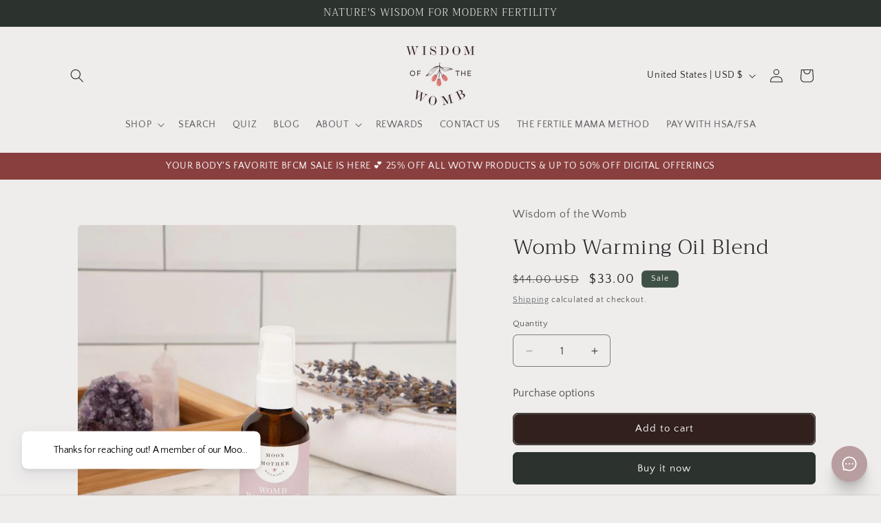

--- FILE ---
content_type: text/css
request_url: https://www.wisdomofthewombonline.com/cdn/shop/t/19/assets/kg-custom.css?v=133649368650090408251745821168
body_size: 3965
content:
.kg-wisdom-video-main-section{background-color:#dec9c9;padding:20px 0}.kg-wisdom-video-main-section .kg-wisdom-video-wrapper .kg-wisdom-video-list{list-style:none;padding:0;margin:0 -16px;display:flex;flex-wrap:wrap}.kg-wisdom-video-main-section .kg-wisdom-video-wrapper .kg-wisdom-video-list .kg-wisdom-video-col{max-width:33.33%;width:100%;padding:20px 16px}.kg-wisdom-video-main-section .kg-wisdom-video-wrapper .kg-wisdom-video-list .kg-wisdom-video-col .kg-wisdom-video-col-wrap figure{margin:0;display:block;max-width:100%;height:100%;width:100%;object-fit:cover;position:relative;vertical-align:middle}.kg-wisdom-video-main-section .kg-wisdom-video-wrapper .kg-wisdom-video-list .kg-wisdom-video-col .kg-wisdom-video-col-wrap figure iframe{position:absolute;top:0;right:0;left:0;bottom:0;object-fit:cover;object-position:center;width:100%;height:100%;display:inline-block;border:0;z-index:999}.kg-wisdom-video-main-section .kg-wisdom-video-wrapper .kg-wisdom-video-list .kg-wisdom-video-col .kg-wisdom-video-col-wrap figure:after{content:"";position:relative;display:block;width:100%;padding-bottom:56%}.kg-wisdom-video-main-section .kg-wisdom-video-wrapper .kg-wisdom-video-list .kg-wisdom-video-col .kg-wisdom-video-content .kg-wisdom-video-title{margin:16px 0 8px;text-align:center;font-size:32px;line-height:38px;color:#fff;font-weight:700}.kg-wisdom-video-main-section .kg-wisdom-video-wrapper .kg-wisdom-video-list .kg-wisdom-video-col:first-child .kg-wisdom-video-content{display:none}.kg-wisdom-video-main-section .kg-wisdom-video-wrapper .kg-wisdom-video-button{text-align:center}.kg-wisdom-video-main-section .kg-wisdom-video-wrapper .kg-wisdom-video-button .kg-wisdom-video-btn{background-color:#b76f67;color:#fff;text-decoration:none;padding:12px 20px;border-radius:4px;font-weight:700;display:inline-block;text-transform:uppercase;font-size:16px;line-height:23px}@media screen and (max-width: 767px){.kg-wisdom-video-main-section .kg-wisdom-video-wrapper .kg-wisdom-video-list .kg-wisdom-video-col{padding:10px 0;max-width:100%}.kg-wisdom-video-main-section .kg-wisdom-video-wrapper .kg-wisdom-video-list{margin:0}.kg-wisdom-video-main-section .kg-wisdom-video-wrapper .kg-wisdom-video-list .kg-wisdom-video-col .kg-wisdom-video-content .kg-wisdom-video-title{margin:12px 0 8px;font-size:28px;line-height:30px}.kg-wisdom-video-main-section .kg-wisdom-video-wrapper .kg-wisdom-video-button{padding:10px 0}}@media screen and (max-width: 575px){.kg-wisdom-video-main-section .kg-wisdom-video-wrapper .kg-wisdom-video-list .kg-wisdom-video-col .kg-wisdom-video-content .kg-wisdom-video-title{margin:8px 0 4px}.kg-wisdom-video-main-section .kg-wisdom-video-wrapper .kg-wisdom-video-button .kg-wisdom-video-btn{padding:10px}}.kg-take-fertility-main-section{background-color:#f2e6e6;padding:64px 0}.kg-take-fertility-main-section .kg-take-fertility-wrapper .kg-fertility-image-wrap .kg-fertility-image figure{display:block;max-width:100%;height:100%;width:100%;object-fit:cover;position:relative;vertical-align:middle;margin:0}.kg-take-fertility-main-section .kg-take-fertility-wrapper .kg-fertility-image-wrap .kg-fertility-image figure img{position:absolute;top:0;right:0;left:0;bottom:0;object-fit:cover;object-position:center;width:100%;height:100%;display:inline-block}.kg-take-fertility-main-section .kg-take-fertility-wrapper .kg-fertility-image-wrap .kg-fertility-image figure:after{content:"";position:relative;display:block;width:100%;padding-bottom:56%}.kg-take-fertility-main-section .kg-take-fertility-wrapper .kg-fertility-content-wrap{margin:24px 0 0}.kg-take-fertility-main-section .kg-take-fertility-wrapper .kg-fertility-content-wrap .kg-fertility-title{margin:8px 0 16px;font-weight:700;color:#262626;font-size:48px;line-height:57px;letter-spacing:0}.kg-take-fertility-main-section .kg-take-fertility-wrapper .kg-fertility-content-wrap p{font-size:18px;line-height:25px;font-weight:400;color:#262626;margin:0 0 16px}.kg-take-fertility-main-section .kg-take-fertility-wrapper .kg-fertility-content-wrap .kg-fertility-button{padding:12px 20px;font-size:18px;line-height:20px;color:#fff;background-color:#b76f67;text-decoration:none;border-radius:4px;font-weight:400;display:inline-block}@media screen and (max-width: 991px){.kg-take-fertility-main-section .kg-take-fertility-wrapper .kg-fertility-content-wrap .kg-fertility-title{margin:8px 0;font-size:40px;line-height:48px}.kg-take-fertility-main-section .kg-take-fertility-wrapper .kg-fertility-content-wrap .kg-fertility-button{font-size:16px}}@media screen and (max-width: 767px){.kg-take-fertility-main-section .kg-take-fertility-wrapper .kg-fertility-content-wrap{margin:16px 0 0}.kg-take-fertility-main-section .kg-take-fertility-wrapper .kg-fertility-content-wrap .kg-fertility-title{text-align:center;font-size:28px;line-height:33px}.kg-take-fertility-main-section .kg-take-fertility-wrapper .kg-fertility-content-wrap .kg-fertility-button{font-size:14px;line-height:16px;display:flex;justify-content:center;width:84%;margin:auto}}.kg-featured-blog .blog.gradient{background:#fff}.kg-featured-blog h2.blog__title{text-align:center;line-height:1.2;font-size:32px;font-weight:500;color:#262626;margin:8px 0}.kg-featured-blog .title-wrapper-with-link{justify-content:center;margin:0}.kg-featured-blog ul.blog__posts li.grid__item .article-card-wrapper .card{border:0px;background:transparent}.kg-featured-blog ul.blog__posts li.grid__item .article-card-wrapper .card .article-card__image-wrapper{border-radius:0}.kg-featured-blog ul.blog__posts{margin:0;column-gap:32px}.kg-featured-blog ul.blog__posts li.grid__item{width:calc(25% - 24px);max-width:calc(25% - 24px)}.kg-featured-blog ul.blog__posts li.grid__item .article-card-wrapper .card .card__inner:before{padding-bottom:69.34%}.kg-featured-blog ul.blog__posts li.grid__item .article-card-wrapper .card .card__content .card__information{padding:0}.kg-featured-blog ul.blog__posts li.grid__item .article-card-wrapper .card .card__content .card__information h3.card__heading{text-align:center;font-size:20px;line-height:1.3;font-weight:400;color:#262626}.kg-featured-blog ul.blog__posts li.grid__item .article-card-wrapper .card .card__content .card__information h3.card__heading:hover a{text-decoration:none}.kg-featured-blog .page-width-desktop{padding-top:20px;padding-bottom:20px}@media screen and (max-width:990px){.kg-featured-blog .page-width-desktop{padding-left:50px;padding-right:50px}.kg-featured-blog ul.blog__posts li.grid__item .article-card-wrapper .card .card__content .card__information h3.card__heading{font-size:18px}.kg-featured-blog ul.blog__posts{margin:0;column-gap:24px;overflow-x:unset;flex-wrap:wrap}.kg-featured-blog ul.blog__posts li.grid__item{width:calc(50% - 12px);max-width:calc(50% - 12px)}.kg-featured-blog ul.blog__posts li.grid__item:nth-child(1) .article-card-wrapper,.kg-featured-blog ul.blog__posts li.grid__item:nth-child(2) .article-card-wrapper{margin-bottom:10px}.kg-featured-blog h2.blog__title{margin-bottom:12px}}@media screen and (max-width:749px){.kg-featured-blog .page-width-desktop{padding-left:15px;padding-right:15px}}.kg-news-letter{background-color:#212529}.kg-news-letter .kg-newsletter .kg-newsletter-wrapper{padding:48px 0 40px;display:flex;align-items:center;max-width:1000px;margin:auto;width:100%}.kg-news-letter .kg-newsletter .kg-newsletter-wrapper .kg-newsletter-content{max-width:50%;width:100%;padding:0 12px 0 0}.kg-news-letter .kg-newsletter .kg-newsletter-wrapper .kg-news-letter-form{max-width:50%;width:100%;padding:0 0 0 12px;margin:0}.kg-news-letter .kg-newsletter .kg-newsletter-wrapper .kg-newsletter-content h2{font-size:32px;line-height:35px;margin:0 0 5px;letter-spacing:0;font-weight:400}.kg-news-letter .kg-newsletter .kg-newsletter-wrapper .kg-newsletter-content .kg-newsletter-subheading p{font-size:16px;line-height:24px;letter-spacing:0}.kg-news-letter .kg-newsletter .kg-newsletter-wrapper .kg-news-letter-form form.newsletter-form{max-width:432px;width:100%;padding-bottom:5px}.kg-news-letter .kg-newsletter .kg-newsletter-wrapper .kg-news-letter-form form.newsletter-form .newsletter-form__field-wrapper{max-width:100%}.kg-news-letter .kg-newsletter .kg-newsletter-wrapper .kg-news-letter-form form.newsletter-form .newsletter-form__field-wrapper .field:not(:last-child){margin:0 0 4px}.kg-news-letter .kg-newsletter .kg-newsletter-wrapper .kg-news-letter-form form.newsletter-form .newsletter-form__field-wrapper .field input.field__input{border:1px solid #cba9a9;border-radius:6px;background:#fff;color:#212529;font-size:16px;line-height:25px;padding:6px 12px;height:auto}.kg-news-letter .kg-newsletter .kg-newsletter-wrapper .kg-news-letter-form form.newsletter-form .newsletter-form__field-wrapper .field:after,.kg-news-letter .kg-newsletter .kg-newsletter-wrapper .kg-news-letter-form form.newsletter-form .newsletter-form__field-wrapper .field:before{display:none}.kg-news-letter .kg-newsletter .kg-newsletter-wrapper .kg-news-letter-form form.newsletter-form .newsletter-form__field-wrapper .field input.field__input::placeholder{opacity:1;color:#212529}.kg-news-letter .kg-newsletter .kg-newsletter-wrapper .kg-news-letter-form form.newsletter-form .newsletter-form__field-wrapper .field .field__label{display:none}.kg-news-letter .kg-newsletter .kg-newsletter-wrapper .kg-news-letter-form form.newsletter-form .newsletter-form__field-wrapper .field{position:relative;display:flex;width:100%;align-items:stretch;height:100%}.kg-news-letter .kg-newsletter .kg-newsletter-wrapper .kg-news-letter-form form.newsletter-form .newsletter-form__field-wrapper .field button.newsletter-form__button{position:relative;z-index:2;background:#af5f56;color:#fff;width:100%;padding:5px 12px;height:auto;display:block;max-width:110px;box-shadow:unset;border:unset;border-top-right-radius:6px;border-bottom-right-radius:6px;min-height:39px;font-size:15px;line-height:25px}.kg-news-letter .kg-newsletter .kg-newsletter-wrapper .kg-news-letter-form form.newsletter-form .newsletter-form__field-wrapper .field input.field__input[type=email]{border-top-right-radius:0;border-bottom-right-radius:0}@media screen and (max-width: 991px){.kg-news-letter .kg-newsletter .kg-newsletter-wrapper{flex-wrap:wrap}.kg-news-letter .kg-newsletter .kg-newsletter-wrapper .kg-newsletter-content{max-width:100%;padding:0 0 24px}.kg-news-letter .kg-newsletter .kg-newsletter-wrapper .kg-news-letter-form{max-width:100%;padding:0}.kg-news-letter .kg-newsletter .kg-newsletter-wrapper .kg-news-letter-form form.newsletter-form{max-width:688px}.kg-news-letter .kg-newsletter .kg-newsletter-wrapper .kg-newsletter-content h2{font-size:28px;line-height:33px}}footer.kg-footer{padding:40px 0 20px}footer.kg-footer .footer__content-top .footer__blocks-wrapper{display:flex;gap:0;margin:0 -12px;padding:0 0 40px}footer.kg-footer .footer__content-top .footer__blocks-wrapper .kg-image-data{max-width:33.33%;width:100%;padding:0 12px}footer.kg-footer .footer__content-top .footer__blocks-wrapper .kg-footer-block{max-width:66.66%;width:100%;padding:0 12px;display:flex;margin:0 -12px}footer.kg-footer .footer__content-top .footer__blocks-wrapper .kg-image-data .kg-logo-content{background-color:#ffffff0d;border:1px solid rgba(255,255,255,.1);margin-right:40px;padding:20px;border-radius:6px}footer.kg-footer .footer__content-top .footer__blocks-wrapper .kg-image-data .kg-logo-content .kg-footer-block-details-logo{justify-content:left}footer.kg-footer .footer__content-top .footer__blocks-wrapper .kg-image-data .kg-logo-content .kg-footer-discription .kg-description p{font-size:14px;line-height:21px;margin:0 0 16px;letter-spacing:0}footer.kg-footer .footer__content-top .footer__blocks-wrapper .kg-image-data .kg-logo-content .kg-footer-discription .kg-footer-about-email a{display:flex;font-size:14px;line-height:16px;color:#fff;text-decoration:none;opacity:.75;transition:all .2s ease-out;word-break:break-all}footer.kg-footer .footer__content-top .footer__blocks-wrapper .kg-image-data .kg-logo-content .kg-footer-discription .kg-footer-about-email a:hover{opacity:1}footer.kg-footer .footer__content-top .footer__blocks-wrapper .kg-image-data .kg-logo-content .kg-footer-discription .kg-footer-about-email a svg{margin-right:8px}footer.kg-footer .footer__content-top .footer__blocks-wrapper .kg-footer-block .footer-block--menu{max-width:33.33%;width:100%;padding:0 12px}footer.kg-footer .footer__content-top .footer__blocks-wrapper .kg-footer-block .footer-block--menu .footer-block__heading{position:relative;margin-bottom:20px;text-transform:uppercase;font-size:16px;line-height:23px}footer.kg-footer .footer__content-top .footer__blocks-wrapper .kg-footer-block .footer-block--menu .footer-block__heading:before{content:"";position:absolute;bottom:-12px;left:0;width:24px;height:2px;background-color:#b76f67}footer.kg-footer .footer__content-top .footer__blocks-wrapper .kg-footer-block .footer-block--menu .footer-block__details-content li a{font-size:14px;line-height:29px;padding:4px 0;display:inline;transition:all .2s ease-out}footer.kg-footer .footer__content-top .footer__blocks-wrapper .kg-footer-block .footer-block--menu .footer-block__details-content li a:hover{text-decoration:none}footer.kg-footer .footer__content-top{border-bottom:1px solid #ffffff14}footer.kg-footer .footer__content-bottom .footer__content-bottom-wrapper .footer__column{padding:0 12px}footer.kg-footer .footer__content-bottom .footer__content-bottom-wrapper .footer__copyright{margin:0;text-align:center}footer.kg-footer .footer__content-bottom .footer__content-bottom-wrapper .footer__copyright .copyright__content{font-size:14px;line-height:21px;color:#fff}footer.kg-footer .footer__content-bottom .footer__content-bottom-wrapper .footer__column .footer__payment{margin:0}footer.kg-footer .footer__content-bottom .footer__content-bottom-wrapper .footer__column .footer__payment .list{justify-content:center;margin:0}footer.kg-footer .footer__content-bottom .footer__content-bottom-wrapper .footer__column .footer__payment .list .list-payment__item{padding:1px}footer.kg-footer .footer__content-bottom .footer__content-bottom-wrapper .footer__column .footer__payment .list .list-payment__item svg{width:31px;height:20px}footer.kg-footer .footer__content-bottom{display:flex;align-items:center}footer.kg-footer .footer__content-bottom .kg-social-icon{max-width:33.33%;width:100%;padding:0 12px}footer.kg-footer .footer__content-bottom .footer__content-bottom-wrapper{max-width:33.33%;width:100%;padding:0 12px}footer.kg-footer .footer__content-bottom .kg-social-icon ul.footer__list-social li.list-social__item a{padding:6px}.kg-news-letter .kg-newsletter{border-bottom:1px solid #ffffff1a}footer.kg-footer .footer__content-bottom .kg-social-icon ul.footer__list-social{justify-content:center}footer.kg-footer .footer__content-bottom .kg-social-icon>span{text-align:center;display:block;font-size:12px;line-height:15px}footer.kg-footer .footer__content-bottom .footer__content-bottom-wrapper .footer__column .kg-payment-icon{font-size:12px;line-height:15px;letter-spacing:0;font-style:italic}footer.kg-footer .footer__content-bottom .kg-social-icon ul.footer__list-social li.list-social__item a .svg-wrapper{width:24px;height:24px}footer.kg-footer .footer__content-bottom .kg-social-icon ul.footer__list-social li.list-social__item a:hover svg.icon-facebook path{fill:#3b5998}footer.kg-footer .footer__content-bottom .kg-social-icon ul.footer__list-social li.list-social__item a:hover svg.icon-instagram path{fill:#8a3ab9}footer.kg-footer .footer__content-bottom .kg-social-icon ul.footer__list-social li.list-social__item a:hover svg.icon-youtube path{fill:red}footer.kg-footer .footer__content-bottom .kg-social-icon ul.footer__list-social li.list-social__item a svg path{transition:all .2s ease-out}.kg-news-letter .kg-newsletter .kg-newsletter-wrapper .kg-news-letter-form .kg-text p{margin:0;font-size:12px;line-height:21px;letter-spacing:0;color:#b8b4b4}.kg-news-letter .kg-newsletter .kg-newsletter-wrapper .kg-news-letter-form .kg-text p a{color:#ffffffbf}@media screen and (min-width: 576px){footer.kg-footer .footer__content-bottom,footer.kg-footer .footer__content-top.page-width,.kg-news-letter .kg-newsletter.page-width{max-width:540px}}@media screen and (min-width: 768px){footer.kg-footer .footer__content-bottom,footer.kg-footer .footer__content-top.page-width,.kg-news-letter .kg-newsletter.page-width{max-width:720px}}@media screen and (min-width: 992px){footer.kg-footer .footer__content-bottom,footer.kg-footer .footer__content-top.page-width,.kg-news-letter .kg-newsletter.page-width{max-width:960px}}@media screen and (min-width: 1200px){footer.kg-footer .footer__content-bottom,footer.kg-footer .footer__content-top.page-width,.kg-news-letter .kg-newsletter.page-width{max-width:1140px}}@media screen and (min-width: 1400px){footer.kg-footer .footer__content-bottom,footer.kg-footer .footer__content-top.page-width,.kg-news-letter .kg-newsletter.page-width{max-width:1320px}}footer.kg-footer .footer__content-top.page-width,.kg-news-letter .kg-newsletter.page-width{padding:0 16px;width:100%;margin:auto}footer.kg-footer .footer__content-bottom{padding:30px 16px 0;width:100%;margin:auto}@media screen and (max-width: 990px){footer.kg-footer .footer__content-top .footer__blocks-wrapper .kg-footer-block .footer-block--menu .footer-block__details-content{display:none}footer.kg-footer .footer__content-top .footer__blocks-wrapper .kg-footer-block .footer-block--menu .footer-block__heading.active:after{transform:rotate(-180deg) translateY(50%)}footer.kg-footer .footer__content-top .footer__blocks-wrapper{flex-wrap:wrap;margin:0}footer.kg-footer .footer__content-top .footer__blocks-wrapper .kg-image-data{max-width:100%;margin:0 0 24px}footer.kg-footer .footer__content-top .footer__blocks-wrapper .kg-footer-block{max-width:100%;margin:0;flex-wrap:wrap}footer.kg-footer .footer__content-top .footer__blocks-wrapper .kg-footer-block .footer-block--menu{max-width:100%;width:100%;padding:0;margin:0}footer.kg-footer .footer__content-top .footer__blocks-wrapper .kg-image-data .kg-logo-content{margin-right:0}footer.kg-footer .footer__content-top .footer__blocks-wrapper .kg-footer-block .footer-block--menu .footer-block__heading{padding:16px 36px 16px 0;line-height:22px;font-size:18px;margin:0;border-bottom:1px solid #ffffff1a}footer.kg-footer .footer__content-top .footer__blocks-wrapper .kg-footer-block .footer-block--menu .footer-block__heading:before{display:none}footer.kg-footer .footer__content-top .footer__blocks-wrapper .kg-footer-block .footer-block--menu .footer-block__heading:after{content:"";filter:invert(1);position:absolute;right:17px;top:50%;transform:translateY(-50%);width:16px;height:16px;background-image:url(/cdn/shop/files/arrow.png?v=1744968315);background-size:contain;transition:all .2s ease-out;background-repeat:no-repeat;background-position:center;opacity:.75}footer.kg-footer .footer__content-top{border-bottom:0}footer.kg-footer .footer__content-bottom{border:0;flex-wrap:wrap;gap:0}footer.kg-footer .footer__content-bottom .kg-social-icon{max-width:100%;margin:0 0 16px}footer.kg-footer .footer__content-bottom .footer__content-bottom-wrapper{max-width:100%;justify-content:center}footer.kg-footer .footer__content-bottom .footer__content-bottom-wrapper .footer__copyright{margin:0}}@media screen and (max-width: 575px){footer.kg-footer .footer__content-bottom .footer__content-bottom-wrapper,footer.kg-footer .footer__content-bottom .kg-social-icon,footer.kg-footer .footer__content-bottom .footer__content-bottom-wrapper .footer__column{padding:0}}.kg-banner-img-section .kg-banner-media figure:after{content:"";width:100%;display:block;position:relative;padding-bottom:56%}.kg-banner-img-section .kg-banner-media figure img{position:absolute;top:0;left:0;right:0;bottom:0;object-fit:cover;object-position:center;width:100%;height:100%;display:inline-block}.kg-banner-img-section .kg-banner-media figure{position:relative;display:block;margin:0;max-width:100%;height:100%;object-fit:cover}.kg-banner-img-section,.kg-section-featured-product .collection{padding-bottom:30px}.kg-product-info-wrapper .kg-product-purchase-options{border:0;padding:0 0 12px}.kg-product-info-wrapper .kg-product-purchase-options h2.title{margin:0 0 8px;font-size:20px}.kg-product-info-wrapper .kg-product-purchase-options .form-check{position:relative;padding:.2rem 0;margin:0;display:block;min-height:1.5rem}.kg-product-info-wrapper .kg-product-purchase-options .form-check .form-check-input{position:absolute;top:50%;left:1.25rem;width:1em;height:1em;vertical-align:top;-webkit-appearance:none;appearance:none;background-color:#fff;background-repeat:no-repeat;background-position:center;background-size:contain;border:1px solid #cba9a9;-webkit-print-color-adjust:exact;transform:translateY(-50%);margin:0;float:left}.kg-product-info-wrapper .kg-product-purchase-options .form-check .form-check-input[type=radio]{border-radius:50%}.kg-product-info-wrapper .kg-product-purchase-options .form-check label.form-check-label.rounded{background-color:#31201c7a;padding:.75rem 1rem .75rem 3rem;margin:0;width:100%;cursor:pointer;transition:all .2s ease-out;display:flex;align-items:center;justify-content:space-between;border-radius:.375rem;color:#fff}.kg-product-info-wrapper .kg-product-purchase-options .form-check .form-check-input:checked+label.form-check-label.rounded{background-color:#31201cb3}.kg-product-info-wrapper .kg-product-purchase-options .form-check .form-check-input:checked{background-color:#fff;border-color:#9393ab;box-shadow:inset 0 0 0 3px #9393ab}.kg-product-info-wrapper div#purchase-delivery-options{padding-top:.5rem!important;padding-bottom:.5rem!important}.kg-product-info-wrapper div#purchase-delivery-options .d-flex.ms-5{margin-left:1rem!important;display:flex!important}.kg-product-info-wrapper div#purchase-delivery-options .d-flex.ms-5 svg{margin-left:.5rem!important;margin-right:.5rem!important;vertical-align:middle}.kg-product-info-wrapper div#purchase-delivery-options .d-flex.ms-5 .input-group{position:relative;display:flex;flex-wrap:wrap;align-items:stretch;width:100%}.kg-product-info-wrapper div#purchase-delivery-options .d-flex.ms-5 .input-group label.input-group-text.px-6{background-color:#695c5a;border-radius:.375rem;border-top-right-radius:0;border-bottom-right-radius:0;padding-right:1.25rem!important;padding-left:1.25rem!important;display:flex;align-items:center;padding:6px 20px;font-size:16px;font-weight:400;line-height:1.5;color:#fff;text-align:center;white-space:nowrap;border:1px solid #695c5a}.kg-product-info-wrapper div#purchase-delivery-options .d-flex.ms-5 .input-group select#purchase-delivery-options-select{margin-left:-1px;position:relative;flex:1 1 auto;color:#212529;border-radius:.375rem;border-top-left-radius:0;border-bottom-left-radius:0;padding-right:2.5rem!important;width:auto!important;display:block;-webkit-appearance:none;appearance:none;padding:6px 40px 6px 16px;font-size:16px;font-weight:400;line-height:1.5;background-image:url(/cdn/shop/files/arrow.png?v=1744968315);background-repeat:no-repeat;background-position:right .75rem center;background-size:14px 7px;border:1px solid #695c5a;transition:border-color .15s ease-in-out,box-shadow .15s ease-in-out;outline:none;box-shadow:unset}.kg-product-info-wrapper .product-form .form .product-form__buttons .product-form__submit{background:#31201c;color:#fff;border:1px solid #31201c}.kg-product-info-wrapper .product-form .form .product-form__buttons .product-form__submit:hover{background:transparent;color:#31201c}.accelerated-checkout-button .gravity-button{background:#9393ab}.kg-product-block-accordion .accordion-item .kg-accordion{position:relative;display:flex;align-items:center;width:100%;font-size:1rem;color:#212529;text-align:left;background-color:#efecec;border:0;margin:0;border-radius:0;overflow-anchor:none;transition:color .15s ease-in-out,background-color .15s ease-in-out,border-color .15s ease-in-out,box-shadow .15s ease-in-out,border-radius .15s ease}.kg-product-block-accordion .accordion-item .kg-accordion button.accordion-button{background:transparent;border:0;font-size:16px;width:100%;text-align:left;padding:16px 20px;color:#252525bf;cursor:pointer}.kg-product-block-accordion .accordion-item .kg-accordion button.accordion-button:after{width:1.25rem;height:1.25rem;content:"";background-image:url(/cdn/shop/files/arrow.png?v=1744968315);background-repeat:no-repeat;background-size:1.25rem;background-position:center;transition:transform .2s ease-in-out;position:absolute;right:3px;top:0;bottom:0;margin:auto}.kg-product-block-accordion .accordion-item .kg-accordian-content .accordion-body{padding:16px}.kg-product-block-accordion .accordion-item .kg-accordian-content .accordion-body .product-description p{margin:0 0 15px}.kg-product-block-accordion .accordion-item .kg-accordion.kg-active button.accordion-button:after{-webkit-transform:rotate(-180deg);transform:rotate(-180deg)}.product .kg-product-info-wrapper #product-delivery-info .block-icon.flex-shrink-0.me-4{margin-right:10px!important}.product .kg-product-info-wrapper #product-delivery-info .d-flex.align-items-center{display:flex;align-items:center}.kg-product-block-accordion .accordion-item .kg-accordian-content .accordion-body .product-description hr{margin:20px 0}.product .kg-product-info-wrapper #product-delivery-info .block-icon svg{vertical-align:middle}.product .kg-product-info-wrapper #product-delivery-info .delivery-message.rte.small{font-size:14px;line-height:20px}.kg-product-block-accordion .accordion-item .kg-accordion.kg-active{background-color:#31201cb3;border-top-left-radius:6px;border-top-right-radius:6px}.kg-product-block-accordion .accordion-item .kg-accordion.kg-active .accordion-button{color:#fff}.kg-product-block-accordion .accordion-item .kg-accordion button.accordion-button:after{right:20px}.kg-product-block-accordion .accordion-item .kg-accordion.kg-active button.accordion-button:after{filter:invert(1)}.product .kg-product-info-wrapper .product__info-container .product__title h1{font-size:30px}.kg-product-block-accordion .accordion-item .kg-accordian-content .accordion-body .product-description p:last-child{margin:0}.product .product__media-wrapper .kg-slider-content{display:flex;flex-direction:column;position:sticky;top:0}.product .product__media-wrapper .kg-slider-content .product__column-sticky{position:relative}.product .product__media-wrapper .kg-slider-content section.kg-selection-section{position:relative;margin:50px 0 15px}.product .product__media-wrapper .kg-slider-content section.kg-selection-section .kg-main-product .kg-product-owl-slider .kg-item{padding:8px 16px;background:#31201cb3;border-radius:6px}.product .product__media-wrapper .kg-slider-content section.kg-selection-section .kg-main-product .kg-product-owl-slider .kg-item p{margin:0;font-size:14px;letter-spacing:0;color:#fff;line-height:20px}.product .product__media-wrapper .kg-slider-content section.kg-selection-section .kg-main-product .kg-product-owl-slider .kg-item .kg-name{display:flex;align-items:center;font-style:italic;opacity:.75;letter-spacing:0;font-size:14px;color:#fff;font-weight:600;line-height:normal;gap:2px}.product .product__media-wrapper .kg-slider-content section.kg-selection-section .kg-main-product .kg-product-owl-slider .kg-item .kg-name .icon-text{display:flex;align-items:center;margin-top:0;gap:4px}.product .product__media-wrapper .kg-slider-content section.kg-selection-section .kg-main-product .kg-product-owl-slider .kg-item .kg-name .icon-text svg{color:#31201c}.product .product__media-wrapper .kg-slider-content section.kg-selection-section .kg-main-product .kg-product-owl-slider .owl-dots{display:flex;justify-content:center}.product .product__media-wrapper .kg-slider-content section.kg-selection-section .kg-main-product .kg-product-owl-slider .owl-dots button.owl-dot{box-sizing:content-box;flex:0 1 auto;width:30px;height:3px;margin-right:3px;margin-left:3px;background-color:#212529;background-clip:padding-box;border:0;border-top:10px solid transparent;border-bottom:10px solid transparent;transition:opacity .6s ease;opacity:.25}.product .product__media-wrapper .kg-slider-content section.kg-selection-section .kg-main-product .kg-product-owl-slider .owl-dots button.owl-dot.active{opacity:.75}.kg-product-block-accordion .accordion-item .kg-accordian-content:not(.kg-show){display:none}.kg-related-products .grid__item .card-wrapper.product-card-wrapper .card{border:0}.kg-related-products .grid__item .card-wrapper.product-card-wrapper .card .card__content .card__information .card__heading.h5{font-size:17px;text-align:center}.kg-related-products .grid__item .card-wrapper.product-card-wrapper .card__inner.ratio .card__media .media{border:1px solid #9393ab;border-radius:6px}.kg-related-products .grid__item .card-wrapper.product-card-wrapper .card__inner.ratio .card__media .media img{padding:3px}.kg-related-products .grid__item .card-wrapper.product-card-wrapper .card .card__content .card__information{padding:0;text-align:center}.kg-related-products .grid__item .card-wrapper.product-card-wrapper .card .card__content .card__information .card-information .price{text-align:center}.kg-sticky-atc-product-main-wrapper{position:fixed;right:0;bottom:0;left:0;z-index:1030;transform:translateY(100%);transition:all .2s ease-out;box-shadow:0 -.125rem .25rem #00000013;background:#fff;padding:12px 0}.kg-sticky-atc-product-main-wrapper.kg-sticky-active{z-index:1019;transform:translateY(0);background:#efecec}.kg-sticky-atc-product-main-wrapper .kg-sticky-atc-product-inner-wrapper{max-width:600px;margin:auto;display:flex;align-items:center;justify-content:center}.kg-sticky-atc-product-main-wrapper .kg-sticky-atc-product-inner-wrapper .kg-sticky-atc-product-image-wrapper{margin-right:15px}.kg-sticky-atc-product-main-wrapper .kg-sticky-atc-product-inner-wrapper .kg-sticky-atc-product-image-wrapper img.kg-sticky-atc-product-image{max-width:90px;flex-shrink:0;background:#fff;border-radius:6px;padding:4px;border:1px solid #cba9a9}.kg-sticky-atc-product-main-wrapper .kg-sticky-atc-product-inner-wrapper .kg-sticky-atc-product-details-wrapper{max-width:240px}.kg-sticky-atc-product-main-wrapper .kg-sticky-atc-product-inner-wrapper .kg-sticky-atc-product-details-wrapper h3.kg-sticky-atc-product-title{white-space:nowrap;overflow:hidden;text-overflow:ellipsis;font-size:16px;letter-spacing:0;font-family:Poppins;margin:0 0 10px;font-weight:400}.kg-sticky-atc-product-main-wrapper .kg-sticky-atc-product-inner-wrapper .kg-sticky-atc-product-details-wrapper .kg-sticky-atc-product-price-wrapper s.price-item{opacity:.75;color:#000;letter-spacing:0;font-family:Poppins;font-size:15px;margin-right:4px}.kg-sticky-atc-product-main-wrapper .kg-sticky-atc-product-inner-wrapper .kg-sticky-atc-product-details-wrapper .kg-sticky-atc-product-price-wrapper span.price-item{font-size:16px;letter-spacing:0;font-family:Poppins;color:#198754}.kg-sticky-atc-product-main-wrapper .kg-sticky-atc-product-inner-wrapper .kg-sticky-atc-product-functions-wrapper{margin-left:15px}.kg-sticky-atc-product-main-wrapper .kg-sticky-atc-product-inner-wrapper .kg-sticky-atc-product-functions-wrapper .product-form__buttons .product-form__submit{margin:0;text-transform:uppercase;font-weight:500;position:relative;height:auto;letter-spacing:0;background:#31201c;border-color:#31201c;padding:10px 16px;min-height:auto;font-size:16px}.kg-sticky-atc-product-main-wrapper .kg-sticky-atc-product-inner-wrapper .kg-sticky-atc-product-functions-wrapper .product-form__buttons .product-form__submit:before,.kg-sticky-atc-product-main-wrapper .kg-sticky-atc-product-inner-wrapper .kg-sticky-atc-product-functions-wrapper .product-form__buttons .product-form__submit:after{display:none}@media screen and (max-width: 575px){.kg-sticky-atc-product-main-wrapper .kg-sticky-atc-product-inner-wrapper .kg-sticky-atc-product-image-wrapper img.kg-sticky-atc-product-image{max-width:50px}.kg-sticky-atc-product-main-wrapper .kg-sticky-atc-product-inner-wrapper .kg-sticky-atc-product-details-wrapper h3.kg-sticky-atc-product-title{margin:0}.kg-sticky-atc-product-main-wrapper .kg-sticky-atc-product-inner-wrapper .kg-sticky-atc-product-image-wrapper{margin-right:10px}.kg-sticky-atc-product-main-wrapper .kg-sticky-atc-product-inner-wrapper .kg-sticky-atc-product-details-wrapper{max-width:35%}.kg-sticky-atc-product-main-wrapper .kg-sticky-atc-product-inner-wrapper .kg-sticky-atc-product-functions-wrapper{margin-left:10px}.kg-sticky-atc-product-main-wrapper .kg-sticky-atc-product-inner-wrapper .kg-sticky-atc-product-functions-wrapper .product-form__buttons .product-form__submit{padding:10px 14px;font-size:14px}}.product__media-wrapper .kg-slider-content .thumbnail-slider button.slider-button{display:flex;background-size:60%;background-repeat:no-repeat;background-color:#212529bf;transition:all .2s ease-out;opacity:1;color:#252525bf;border:none;cursor:pointer;width:30px;height:30px;align-items:center;justify-content:center;border-radius:110px}.product__media-wrapper .kg-slider-content .thumbnail-slider button.slider-button .svg-wrapper svg{color:#fff;transition:all .2s ease-out}.product__media-wrapper .kg-slider-content .thumbnail-slider button.slider-button:hover{background-color:#9393ab}.product__media-wrapper .kg-slider-content .thumbnail-slider button.slider-button.slider-button--next:hover .svg-wrapper{right:-2px;position:relative}.product__media-wrapper .kg-slider-content .thumbnail-slider button.slider-button.slider-button--prev:hover .svg-wrapper{left:-2px;position:relative}.kg-sticky-atc-product-functions-wrapper product-form form .sealsubs-target-element.sls-homepage-automatic{display:none}.sealsubs-target-element .sealsubs-container .sls-purchase-options-container .sls-option-container.sls-active,.sealsubs-target-element .sealsubs-container .sls-option-container.sls-active{box-shadow:0 2px 4px #00000038;border:1px solid transparent;background-color:#31201cb3;padding:.75rem 1rem;margin:0 0 10px;width:100%;cursor:pointer;transition:all .2s ease-out;border-radius:.375rem;color:#fff}.sealsubs-target-element .sealsubs-container .sls-purchase-options-container .sls-option-container,.sealsubs-target-element .sealsubs-container .sls-option-container{border:1px solid rgba(0,0,0,.14);background-color:#31201c7a;padding:.75rem 1rem;cursor:pointer;transition:all .2s ease-out;border-radius:.375rem}.sealsubs-target-element .sealsubs-container .sealsubs-target-element .sls-option[type=radio]:checked+.sls-custom-radio:after{width:0px;height:0px}.sealsubs-target-element .sealsubs-container label.sls-selling-plan-group-name{color:#fff!important;font-weight:100;letter-spacing:.4px}.sealsubs-target-element .sealsubs-container span.money.conversion-bear-money.seal-money.ht-money{color:#fff;font-weight:600}.sealsubs-target-element .sealsubs-container .sls-active .sls-selling-plan-description-content{display:none}.sealsubs-target-element .sealsubs-container .sls-custom-radio,.sls-option[type=radio]+span.sls-custom-radio{background-color:#fff!important;border:1px solid #cba9a9!important;width:14px!important;height:14px!important}.sls-option-container.seal-table.sls-active .seal-row .seal-col.seal-col-radio .sls-custom-radio{background-color:#fff!important;border-color:#9393ab!important;box-shadow:inset 0 0 0 3px #9393ab!important}.sls-option-container.seal-table.sls-active .sls-option[type=radio]:checked+.sls-custom-radio:after{width:0px;height:0px}.sls-active .sls-selling-plan-group-options .selling-plan-group-options-name-select .sls-select-container{width:calc(100% - 100px)}.sls-active .sls-selling-plan-group-options .selling-plan-group-options-name-select{width:100%;position:relative}.sls-active .sls-selling-plan-group-options .selling-plan-group-options-name-select .sls-select-container select{border:1px solid #000!important;border-radius:0!important;height:30px;padding:0 12px}.sls-active .sls-selling-plan-group-options .selling-plan-group-options-name-select:before{content:"";position:absolute;width:16px;height:16px;background-image:url(/cdn/shop/files/download.svg?v=1745820555);background-size:contain;background-repeat:no-repeat;left:-20px;top:6px;filter:invert(1)}.sealsubs-target-element .sealsubs-container label.sls-purchase-options-label{color:#4d4d4d}
/*# sourceMappingURL=/cdn/shop/t/19/assets/kg-custom.css.map?v=133649368650090408251745821168 */


--- FILE ---
content_type: application/x-javascript
request_url: https://app.sealsubscriptions.com/shopify/public/status/shop/wisdom-of-the-womb.myshopify.com.js?1764556052
body_size: -122
content:
var sealsubscriptions_settings_updated='1764352185';

--- FILE ---
content_type: application/x-javascript
request_url: https://app.sealsubscriptions.com/shopify/public/status/shop/wisdom-of-the-womb.myshopify.com.js?1764556064
body_size: -352
content:
var sealsubscriptions_settings_updated='1764352185';

--- FILE ---
content_type: text/javascript; charset=utf-8
request_url: https://www.wisdomofthewombonline.com/products/womb-warming-oil-blend.js
body_size: 2272
content:
{"id":4587635441723,"title":"Womb Warming Oil Blend","handle":"womb-warming-oil-blend","description":"\u003cp data-start=\"144\" data-end=\"222\" class=\"\"\u003e\u003cstrong data-start=\"177\" data-end=\"222\"\u003eWarming. Nourishing. Deeply Supportive. ✨\u003c\/strong\u003e\u003c\/p\u003e\n\u003cp data-start=\"224\" data-end=\"440\" class=\"\"\u003eThis soul-nourishing oil blend is crafted with \u003cstrong data-start=\"271\" data-end=\"331\"\u003euterine-strengthening and warming organic essential oils\u003c\/strong\u003e, intentionally chosen to support your fertility through the ancient, intuitive practice of \u003cstrong data-start=\"423\" data-end=\"439\"\u003ewomb massage\u003c\/strong\u003e.\u003c\/p\u003e\n\u003cp data-start=\"442\" data-end=\"503\" class=\"\"\u003eWhen used in ritual with self-massage, this blend helps to:\u003c\/p\u003e\n\u003cul\u003e\n\u003cli data-start=\"506\" data-end=\"556\"\u003eGently move \u003cstrong data-start=\"518\" data-end=\"554\"\u003eenergetic and physical blockages\u003c\/strong\u003e\n\u003c\/li\u003e\n\u003cli data-start=\"559\" data-end=\"611\"\u003eIncrease \u003cstrong data-start=\"568\" data-end=\"609\"\u003ecirculation to the uterus and ovaries\u003c\/strong\u003e\n\u003c\/li\u003e\n\u003cli data-start=\"614\" data-end=\"654\"\u003eSupport the \u003cstrong data-start=\"626\" data-end=\"652\"\u003eLiver’s detox pathways\u003c\/strong\u003e\n\u003c\/li\u003e\n\u003cli data-start=\"657\" data-end=\"689\"\u003eEncourage \u003cstrong data-start=\"667\" data-end=\"687\"\u003ehormonal balance\u003c\/strong\u003e\n\u003c\/li\u003e\n\u003cli data-start=\"692\" data-end=\"816\"\u003eWarm a \u003cstrong data-start=\"699\" data-end=\"724\"\u003ecold or stagnant womb\u003c\/strong\u003e\u003cbr data-start=\"724\" data-end=\"727\"\u003e\u003cem data-start=\"729\" data-end=\"816\"\u003e(Does it ever feel cool below your belly button? This oil may be just what you need.)\u003c\/em\u003e\n\u003c\/li\u003e\n\u003c\/ul\u003e\n\u003cp data-start=\"818\" data-end=\"893\" class=\"\"\u003e✨ A little goes a long way—apply sparingly to your lower belly or low back.\u003c\/p\u003e\n\u003cp data-start=\"895\" data-end=\"1034\" class=\"\"\u003eAlso wonderful for use on your \u003cstrong data-start=\"926\" data-end=\"948\"\u003epartner’s low back\u003c\/strong\u003e to support their kidney energy—essential in fertility and vitality for both partners.\u003c\/p\u003e\n\u003chr data-start=\"1036\" data-end=\"1039\" class=\"\"\u003e\n\u003cp data-start=\"1041\" data-end=\"1218\" class=\"\"\u003e\u003cstrong data-start=\"1041\" data-end=\"1051\"\u003eBonus:\u003c\/strong\u003e Every purchase includes a \u003cstrong data-start=\"1078\" data-end=\"1114\"\u003efree Womb Massage Training Video\u003c\/strong\u003e, plus additional fertility-supporting techniques to deepen your connection to your cycle and your body.\u003c\/p\u003e\n\u003cp data-start=\"1220\" data-end=\"1325\" class=\"\"\u003eThis is more than an oil—it’s a tool for reconnection, restoration, and reclaiming your womb’s wisdom. 🌺\u003c\/p\u003e\n\u003cp\u003e\u003cspan\u003e2 Fl. Oz.\u003c\/span\u003e\u003c\/p\u003e\n\u003cp\u003e\u003cspan\u003e\u003cmeta charset=\"utf-8\"\u003eFor instructions on how to perform fertility womb massage, \u003ca href=\"https:\/\/shop.wisdomofthewombonline.com\/pages\/womb-massage-guide\" title=\"Womb Massage\" target=\"_blank\"\u003eClick Here. \u003c\/a\u003e\u003c\/span\u003e\u003c\/p\u003e\n\u003cp\u003e \u003c\/p\u003e\n\u003ch6\u003e\u003cspan style=\"font-family: -apple-system, BlinkMacSystemFont, 'San Francisco', 'Segoe UI', Roboto, 'Helvetica Neue', sans-serif; font-size: 1.4em;\"\u003eNot intended for pregnant women. Discontinue use once you have a positive pregnancy test.\u003c\/span\u003e\u003c\/h6\u003e","published_at":"2020-02-26T21:54:14-07:00","created_at":"2020-02-26T21:57:23-07:00","vendor":"Wisdom of the Womb","type":"Womb Oils","tags":["all","BFCM2025-25","Endometriosis","Fertility","Miscarriage","PMS","Womb Oil","Womb Warming Oil Blend"],"price":3300,"price_min":3300,"price_max":3300,"available":true,"price_varies":false,"compare_at_price":4400,"compare_at_price_min":4400,"compare_at_price_max":4400,"compare_at_price_varies":false,"variants":[{"id":32395454578747,"title":"Default Title","option1":"Default Title","option2":null,"option3":null,"sku":"Warm Oil","requires_shipping":true,"taxable":true,"featured_image":null,"available":true,"name":"Womb Warming Oil Blend","public_title":null,"options":["Default Title"],"price":3300,"weight":164,"compare_at_price":4400,"inventory_management":null,"barcode":"602573584545","requires_selling_plan":false,"selling_plan_allocations":[{"price_adjustments":[{"position":1,"price":2640}],"price":2640,"compare_at_price":3300,"per_delivery_price":2640,"selling_plan_id":3451748590,"selling_plan_group_id":"6659f427a630212c652993e05c15d8f93a0373a8"},{"price_adjustments":[{"position":1,"price":2739}],"price":2739,"compare_at_price":3300,"per_delivery_price":2739,"selling_plan_id":3472982254,"selling_plan_group_id":"6659f427a630212c652993e05c15d8f93a0373a8"},{"price_adjustments":[{"position":1,"price":2805}],"price":2805,"compare_at_price":3300,"per_delivery_price":2805,"selling_plan_id":4681466094,"selling_plan_group_id":"6659f427a630212c652993e05c15d8f93a0373a8"},{"price_adjustments":[{"position":1,"price":2970}],"price":2970,"compare_at_price":3300,"per_delivery_price":2970,"selling_plan_id":4799037678,"selling_plan_group_id":"6659f427a630212c652993e05c15d8f93a0373a8"}]}],"images":["\/\/cdn.shopify.com\/s\/files\/1\/0324\/5644\/1915\/products\/qp65hoj8p2riya0yqn4ztb5jvo71_02e93c30-41ac-4c8b-915a-f768c90c1a12.jpg?v=1762440179","\/\/cdn.shopify.com\/s\/files\/1\/0324\/5644\/1915\/files\/file_6231806b-1a53-49c4-b026-26442263d455.jpg?v=1749092370"],"featured_image":"\/\/cdn.shopify.com\/s\/files\/1\/0324\/5644\/1915\/products\/qp65hoj8p2riya0yqn4ztb5jvo71_02e93c30-41ac-4c8b-915a-f768c90c1a12.jpg?v=1762440179","options":[{"name":"Title","position":1,"values":["Default Title"]}],"url":"\/products\/womb-warming-oil-blend","media":[{"alt":"Wisdom of the Womb Moon Mother Botanicals_r1_01C_0146_800x800.jpg","id":30928574382318,"position":1,"preview_image":{"aspect_ratio":1.0,"height":800,"width":800,"src":"https:\/\/cdn.shopify.com\/s\/files\/1\/0324\/5644\/1915\/products\/qp65hoj8p2riya0yqn4ztb5jvo71_02e93c30-41ac-4c8b-915a-f768c90c1a12.jpg?v=1762440179"},"aspect_ratio":1.0,"height":800,"media_type":"image","src":"https:\/\/cdn.shopify.com\/s\/files\/1\/0324\/5644\/1915\/products\/qp65hoj8p2riya0yqn4ztb5jvo71_02e93c30-41ac-4c8b-915a-f768c90c1a12.jpg?v=1762440179","width":800},{"alt":"wisdom of the womb","id":36197242372334,"position":2,"preview_image":{"aspect_ratio":1.0,"height":700,"width":700,"src":"https:\/\/cdn.shopify.com\/s\/files\/1\/0324\/5644\/1915\/files\/file_6231806b-1a53-49c4-b026-26442263d455.jpg?v=1749092370"},"aspect_ratio":1.0,"height":700,"media_type":"image","src":"https:\/\/cdn.shopify.com\/s\/files\/1\/0324\/5644\/1915\/files\/file_6231806b-1a53-49c4-b026-26442263d455.jpg?v=1749092370","width":700}],"requires_selling_plan":false,"selling_plan_groups":[{"id":"6659f427a630212c652993e05c15d8f93a0373a8","name":"Subscription","options":[{"name":"Deliver every","position":1,"values":["month","2 months","3 months","6 months"]}],"selling_plans":[{"id":3451748590,"name":"Monthly subscription","description":"Monthly subscription policy","options":[{"name":"Deliver every","position":1,"value":"month"}],"recurring_deliveries":true,"price_adjustments":[{"order_count":null,"position":1,"value_type":"percentage","value":20}]},{"id":3472982254,"name":"2 month subscription","description":"2 month, 17% discount","options":[{"name":"Deliver every","position":1,"value":"2 months"}],"recurring_deliveries":true,"price_adjustments":[{"order_count":null,"position":1,"value_type":"percentage","value":17}]},{"id":4681466094,"name":"3 month subscription","description":"3 month, 15% discount","options":[{"name":"Deliver every","position":1,"value":"3 months"}],"recurring_deliveries":true,"price_adjustments":[{"order_count":null,"position":1,"value_type":"percentage","value":15}]},{"id":4799037678,"name":"6 month subscription","description":"6 month, 10% discount","options":[{"name":"Deliver every","position":1,"value":"6 months"}],"recurring_deliveries":true,"price_adjustments":[{"order_count":null,"position":1,"value_type":"percentage","value":10}]}],"app_id":"Seal Subscriptions"}]}

--- FILE ---
content_type: text/javascript; charset=utf-8
request_url: https://www.wisdomofthewombonline.com/products/womb-warming-oil-blend.js
body_size: 1818
content:
{"id":4587635441723,"title":"Womb Warming Oil Blend","handle":"womb-warming-oil-blend","description":"\u003cp data-start=\"144\" data-end=\"222\" class=\"\"\u003e\u003cstrong data-start=\"177\" data-end=\"222\"\u003eWarming. Nourishing. Deeply Supportive. ✨\u003c\/strong\u003e\u003c\/p\u003e\n\u003cp data-start=\"224\" data-end=\"440\" class=\"\"\u003eThis soul-nourishing oil blend is crafted with \u003cstrong data-start=\"271\" data-end=\"331\"\u003euterine-strengthening and warming organic essential oils\u003c\/strong\u003e, intentionally chosen to support your fertility through the ancient, intuitive practice of \u003cstrong data-start=\"423\" data-end=\"439\"\u003ewomb massage\u003c\/strong\u003e.\u003c\/p\u003e\n\u003cp data-start=\"442\" data-end=\"503\" class=\"\"\u003eWhen used in ritual with self-massage, this blend helps to:\u003c\/p\u003e\n\u003cul\u003e\n\u003cli data-start=\"506\" data-end=\"556\"\u003eGently move \u003cstrong data-start=\"518\" data-end=\"554\"\u003eenergetic and physical blockages\u003c\/strong\u003e\n\u003c\/li\u003e\n\u003cli data-start=\"559\" data-end=\"611\"\u003eIncrease \u003cstrong data-start=\"568\" data-end=\"609\"\u003ecirculation to the uterus and ovaries\u003c\/strong\u003e\n\u003c\/li\u003e\n\u003cli data-start=\"614\" data-end=\"654\"\u003eSupport the \u003cstrong data-start=\"626\" data-end=\"652\"\u003eLiver’s detox pathways\u003c\/strong\u003e\n\u003c\/li\u003e\n\u003cli data-start=\"657\" data-end=\"689\"\u003eEncourage \u003cstrong data-start=\"667\" data-end=\"687\"\u003ehormonal balance\u003c\/strong\u003e\n\u003c\/li\u003e\n\u003cli data-start=\"692\" data-end=\"816\"\u003eWarm a \u003cstrong data-start=\"699\" data-end=\"724\"\u003ecold or stagnant womb\u003c\/strong\u003e\u003cbr data-start=\"724\" data-end=\"727\"\u003e\u003cem data-start=\"729\" data-end=\"816\"\u003e(Does it ever feel cool below your belly button? This oil may be just what you need.)\u003c\/em\u003e\n\u003c\/li\u003e\n\u003c\/ul\u003e\n\u003cp data-start=\"818\" data-end=\"893\" class=\"\"\u003e✨ A little goes a long way—apply sparingly to your lower belly or low back.\u003c\/p\u003e\n\u003cp data-start=\"895\" data-end=\"1034\" class=\"\"\u003eAlso wonderful for use on your \u003cstrong data-start=\"926\" data-end=\"948\"\u003epartner’s low back\u003c\/strong\u003e to support their kidney energy—essential in fertility and vitality for both partners.\u003c\/p\u003e\n\u003chr data-start=\"1036\" data-end=\"1039\" class=\"\"\u003e\n\u003cp data-start=\"1041\" data-end=\"1218\" class=\"\"\u003e\u003cstrong data-start=\"1041\" data-end=\"1051\"\u003eBonus:\u003c\/strong\u003e Every purchase includes a \u003cstrong data-start=\"1078\" data-end=\"1114\"\u003efree Womb Massage Training Video\u003c\/strong\u003e, plus additional fertility-supporting techniques to deepen your connection to your cycle and your body.\u003c\/p\u003e\n\u003cp data-start=\"1220\" data-end=\"1325\" class=\"\"\u003eThis is more than an oil—it’s a tool for reconnection, restoration, and reclaiming your womb’s wisdom. 🌺\u003c\/p\u003e\n\u003cp\u003e\u003cspan\u003e2 Fl. Oz.\u003c\/span\u003e\u003c\/p\u003e\n\u003cp\u003e\u003cspan\u003e\u003cmeta charset=\"utf-8\"\u003eFor instructions on how to perform fertility womb massage, \u003ca href=\"https:\/\/shop.wisdomofthewombonline.com\/pages\/womb-massage-guide\" title=\"Womb Massage\" target=\"_blank\"\u003eClick Here. \u003c\/a\u003e\u003c\/span\u003e\u003c\/p\u003e\n\u003cp\u003e \u003c\/p\u003e\n\u003ch6\u003e\u003cspan style=\"font-family: -apple-system, BlinkMacSystemFont, 'San Francisco', 'Segoe UI', Roboto, 'Helvetica Neue', sans-serif; font-size: 1.4em;\"\u003eNot intended for pregnant women. Discontinue use once you have a positive pregnancy test.\u003c\/span\u003e\u003c\/h6\u003e","published_at":"2020-02-26T21:54:14-07:00","created_at":"2020-02-26T21:57:23-07:00","vendor":"Wisdom of the Womb","type":"Womb Oils","tags":["all","BFCM2025-25","Endometriosis","Fertility","Miscarriage","PMS","Womb Oil","Womb Warming Oil Blend"],"price":3300,"price_min":3300,"price_max":3300,"available":true,"price_varies":false,"compare_at_price":4400,"compare_at_price_min":4400,"compare_at_price_max":4400,"compare_at_price_varies":false,"variants":[{"id":32395454578747,"title":"Default Title","option1":"Default Title","option2":null,"option3":null,"sku":"Warm Oil","requires_shipping":true,"taxable":true,"featured_image":null,"available":true,"name":"Womb Warming Oil Blend","public_title":null,"options":["Default Title"],"price":3300,"weight":164,"compare_at_price":4400,"inventory_management":null,"barcode":"602573584545","requires_selling_plan":false,"selling_plan_allocations":[{"price_adjustments":[{"position":1,"price":2640}],"price":2640,"compare_at_price":3300,"per_delivery_price":2640,"selling_plan_id":3451748590,"selling_plan_group_id":"6659f427a630212c652993e05c15d8f93a0373a8"},{"price_adjustments":[{"position":1,"price":2739}],"price":2739,"compare_at_price":3300,"per_delivery_price":2739,"selling_plan_id":3472982254,"selling_plan_group_id":"6659f427a630212c652993e05c15d8f93a0373a8"},{"price_adjustments":[{"position":1,"price":2805}],"price":2805,"compare_at_price":3300,"per_delivery_price":2805,"selling_plan_id":4681466094,"selling_plan_group_id":"6659f427a630212c652993e05c15d8f93a0373a8"},{"price_adjustments":[{"position":1,"price":2970}],"price":2970,"compare_at_price":3300,"per_delivery_price":2970,"selling_plan_id":4799037678,"selling_plan_group_id":"6659f427a630212c652993e05c15d8f93a0373a8"}]}],"images":["\/\/cdn.shopify.com\/s\/files\/1\/0324\/5644\/1915\/products\/qp65hoj8p2riya0yqn4ztb5jvo71_02e93c30-41ac-4c8b-915a-f768c90c1a12.jpg?v=1762440179","\/\/cdn.shopify.com\/s\/files\/1\/0324\/5644\/1915\/files\/file_6231806b-1a53-49c4-b026-26442263d455.jpg?v=1749092370"],"featured_image":"\/\/cdn.shopify.com\/s\/files\/1\/0324\/5644\/1915\/products\/qp65hoj8p2riya0yqn4ztb5jvo71_02e93c30-41ac-4c8b-915a-f768c90c1a12.jpg?v=1762440179","options":[{"name":"Title","position":1,"values":["Default Title"]}],"url":"\/products\/womb-warming-oil-blend","media":[{"alt":"Wisdom of the Womb Moon Mother Botanicals_r1_01C_0146_800x800.jpg","id":30928574382318,"position":1,"preview_image":{"aspect_ratio":1.0,"height":800,"width":800,"src":"https:\/\/cdn.shopify.com\/s\/files\/1\/0324\/5644\/1915\/products\/qp65hoj8p2riya0yqn4ztb5jvo71_02e93c30-41ac-4c8b-915a-f768c90c1a12.jpg?v=1762440179"},"aspect_ratio":1.0,"height":800,"media_type":"image","src":"https:\/\/cdn.shopify.com\/s\/files\/1\/0324\/5644\/1915\/products\/qp65hoj8p2riya0yqn4ztb5jvo71_02e93c30-41ac-4c8b-915a-f768c90c1a12.jpg?v=1762440179","width":800},{"alt":"wisdom of the womb","id":36197242372334,"position":2,"preview_image":{"aspect_ratio":1.0,"height":700,"width":700,"src":"https:\/\/cdn.shopify.com\/s\/files\/1\/0324\/5644\/1915\/files\/file_6231806b-1a53-49c4-b026-26442263d455.jpg?v=1749092370"},"aspect_ratio":1.0,"height":700,"media_type":"image","src":"https:\/\/cdn.shopify.com\/s\/files\/1\/0324\/5644\/1915\/files\/file_6231806b-1a53-49c4-b026-26442263d455.jpg?v=1749092370","width":700}],"requires_selling_plan":false,"selling_plan_groups":[{"id":"6659f427a630212c652993e05c15d8f93a0373a8","name":"Subscription","options":[{"name":"Deliver every","position":1,"values":["month","2 months","3 months","6 months"]}],"selling_plans":[{"id":3451748590,"name":"Monthly subscription","description":"Monthly subscription policy","options":[{"name":"Deliver every","position":1,"value":"month"}],"recurring_deliveries":true,"price_adjustments":[{"order_count":null,"position":1,"value_type":"percentage","value":20}]},{"id":3472982254,"name":"2 month subscription","description":"2 month, 17% discount","options":[{"name":"Deliver every","position":1,"value":"2 months"}],"recurring_deliveries":true,"price_adjustments":[{"order_count":null,"position":1,"value_type":"percentage","value":17}]},{"id":4681466094,"name":"3 month subscription","description":"3 month, 15% discount","options":[{"name":"Deliver every","position":1,"value":"3 months"}],"recurring_deliveries":true,"price_adjustments":[{"order_count":null,"position":1,"value_type":"percentage","value":15}]},{"id":4799037678,"name":"6 month subscription","description":"6 month, 10% discount","options":[{"name":"Deliver every","position":1,"value":"6 months"}],"recurring_deliveries":true,"price_adjustments":[{"order_count":null,"position":1,"value_type":"percentage","value":10}]}],"app_id":"Seal Subscriptions"}]}

--- FILE ---
content_type: text/javascript; charset=utf-8
request_url: https://www.wisdomofthewombonline.com/products/womb-warming-oil-blend.js
body_size: 2284
content:
{"id":4587635441723,"title":"Womb Warming Oil Blend","handle":"womb-warming-oil-blend","description":"\u003cp data-start=\"144\" data-end=\"222\" class=\"\"\u003e\u003cstrong data-start=\"177\" data-end=\"222\"\u003eWarming. Nourishing. Deeply Supportive. ✨\u003c\/strong\u003e\u003c\/p\u003e\n\u003cp data-start=\"224\" data-end=\"440\" class=\"\"\u003eThis soul-nourishing oil blend is crafted with \u003cstrong data-start=\"271\" data-end=\"331\"\u003euterine-strengthening and warming organic essential oils\u003c\/strong\u003e, intentionally chosen to support your fertility through the ancient, intuitive practice of \u003cstrong data-start=\"423\" data-end=\"439\"\u003ewomb massage\u003c\/strong\u003e.\u003c\/p\u003e\n\u003cp data-start=\"442\" data-end=\"503\" class=\"\"\u003eWhen used in ritual with self-massage, this blend helps to:\u003c\/p\u003e\n\u003cul\u003e\n\u003cli data-start=\"506\" data-end=\"556\"\u003eGently move \u003cstrong data-start=\"518\" data-end=\"554\"\u003eenergetic and physical blockages\u003c\/strong\u003e\n\u003c\/li\u003e\n\u003cli data-start=\"559\" data-end=\"611\"\u003eIncrease \u003cstrong data-start=\"568\" data-end=\"609\"\u003ecirculation to the uterus and ovaries\u003c\/strong\u003e\n\u003c\/li\u003e\n\u003cli data-start=\"614\" data-end=\"654\"\u003eSupport the \u003cstrong data-start=\"626\" data-end=\"652\"\u003eLiver’s detox pathways\u003c\/strong\u003e\n\u003c\/li\u003e\n\u003cli data-start=\"657\" data-end=\"689\"\u003eEncourage \u003cstrong data-start=\"667\" data-end=\"687\"\u003ehormonal balance\u003c\/strong\u003e\n\u003c\/li\u003e\n\u003cli data-start=\"692\" data-end=\"816\"\u003eWarm a \u003cstrong data-start=\"699\" data-end=\"724\"\u003ecold or stagnant womb\u003c\/strong\u003e\u003cbr data-start=\"724\" data-end=\"727\"\u003e\u003cem data-start=\"729\" data-end=\"816\"\u003e(Does it ever feel cool below your belly button? This oil may be just what you need.)\u003c\/em\u003e\n\u003c\/li\u003e\n\u003c\/ul\u003e\n\u003cp data-start=\"818\" data-end=\"893\" class=\"\"\u003e✨ A little goes a long way—apply sparingly to your lower belly or low back.\u003c\/p\u003e\n\u003cp data-start=\"895\" data-end=\"1034\" class=\"\"\u003eAlso wonderful for use on your \u003cstrong data-start=\"926\" data-end=\"948\"\u003epartner’s low back\u003c\/strong\u003e to support their kidney energy—essential in fertility and vitality for both partners.\u003c\/p\u003e\n\u003chr data-start=\"1036\" data-end=\"1039\" class=\"\"\u003e\n\u003cp data-start=\"1041\" data-end=\"1218\" class=\"\"\u003e\u003cstrong data-start=\"1041\" data-end=\"1051\"\u003eBonus:\u003c\/strong\u003e Every purchase includes a \u003cstrong data-start=\"1078\" data-end=\"1114\"\u003efree Womb Massage Training Video\u003c\/strong\u003e, plus additional fertility-supporting techniques to deepen your connection to your cycle and your body.\u003c\/p\u003e\n\u003cp data-start=\"1220\" data-end=\"1325\" class=\"\"\u003eThis is more than an oil—it’s a tool for reconnection, restoration, and reclaiming your womb’s wisdom. 🌺\u003c\/p\u003e\n\u003cp\u003e\u003cspan\u003e2 Fl. Oz.\u003c\/span\u003e\u003c\/p\u003e\n\u003cp\u003e\u003cspan\u003e\u003cmeta charset=\"utf-8\"\u003eFor instructions on how to perform fertility womb massage, \u003ca href=\"https:\/\/shop.wisdomofthewombonline.com\/pages\/womb-massage-guide\" title=\"Womb Massage\" target=\"_blank\"\u003eClick Here. \u003c\/a\u003e\u003c\/span\u003e\u003c\/p\u003e\n\u003cp\u003e \u003c\/p\u003e\n\u003ch6\u003e\u003cspan style=\"font-family: -apple-system, BlinkMacSystemFont, 'San Francisco', 'Segoe UI', Roboto, 'Helvetica Neue', sans-serif; font-size: 1.4em;\"\u003eNot intended for pregnant women. Discontinue use once you have a positive pregnancy test.\u003c\/span\u003e\u003c\/h6\u003e","published_at":"2020-02-26T21:54:14-07:00","created_at":"2020-02-26T21:57:23-07:00","vendor":"Wisdom of the Womb","type":"Womb Oils","tags":["all","BFCM2025-25","Endometriosis","Fertility","Miscarriage","PMS","Womb Oil","Womb Warming Oil Blend"],"price":3300,"price_min":3300,"price_max":3300,"available":true,"price_varies":false,"compare_at_price":4400,"compare_at_price_min":4400,"compare_at_price_max":4400,"compare_at_price_varies":false,"variants":[{"id":32395454578747,"title":"Default Title","option1":"Default Title","option2":null,"option3":null,"sku":"Warm Oil","requires_shipping":true,"taxable":true,"featured_image":null,"available":true,"name":"Womb Warming Oil Blend","public_title":null,"options":["Default Title"],"price":3300,"weight":164,"compare_at_price":4400,"inventory_management":null,"barcode":"602573584545","requires_selling_plan":false,"selling_plan_allocations":[{"price_adjustments":[{"position":1,"price":2640}],"price":2640,"compare_at_price":3300,"per_delivery_price":2640,"selling_plan_id":3451748590,"selling_plan_group_id":"6659f427a630212c652993e05c15d8f93a0373a8"},{"price_adjustments":[{"position":1,"price":2739}],"price":2739,"compare_at_price":3300,"per_delivery_price":2739,"selling_plan_id":3472982254,"selling_plan_group_id":"6659f427a630212c652993e05c15d8f93a0373a8"},{"price_adjustments":[{"position":1,"price":2805}],"price":2805,"compare_at_price":3300,"per_delivery_price":2805,"selling_plan_id":4681466094,"selling_plan_group_id":"6659f427a630212c652993e05c15d8f93a0373a8"},{"price_adjustments":[{"position":1,"price":2970}],"price":2970,"compare_at_price":3300,"per_delivery_price":2970,"selling_plan_id":4799037678,"selling_plan_group_id":"6659f427a630212c652993e05c15d8f93a0373a8"}]}],"images":["\/\/cdn.shopify.com\/s\/files\/1\/0324\/5644\/1915\/products\/qp65hoj8p2riya0yqn4ztb5jvo71_02e93c30-41ac-4c8b-915a-f768c90c1a12.jpg?v=1762440179","\/\/cdn.shopify.com\/s\/files\/1\/0324\/5644\/1915\/files\/file_6231806b-1a53-49c4-b026-26442263d455.jpg?v=1749092370"],"featured_image":"\/\/cdn.shopify.com\/s\/files\/1\/0324\/5644\/1915\/products\/qp65hoj8p2riya0yqn4ztb5jvo71_02e93c30-41ac-4c8b-915a-f768c90c1a12.jpg?v=1762440179","options":[{"name":"Title","position":1,"values":["Default Title"]}],"url":"\/products\/womb-warming-oil-blend","media":[{"alt":"Wisdom of the Womb Moon Mother Botanicals_r1_01C_0146_800x800.jpg","id":30928574382318,"position":1,"preview_image":{"aspect_ratio":1.0,"height":800,"width":800,"src":"https:\/\/cdn.shopify.com\/s\/files\/1\/0324\/5644\/1915\/products\/qp65hoj8p2riya0yqn4ztb5jvo71_02e93c30-41ac-4c8b-915a-f768c90c1a12.jpg?v=1762440179"},"aspect_ratio":1.0,"height":800,"media_type":"image","src":"https:\/\/cdn.shopify.com\/s\/files\/1\/0324\/5644\/1915\/products\/qp65hoj8p2riya0yqn4ztb5jvo71_02e93c30-41ac-4c8b-915a-f768c90c1a12.jpg?v=1762440179","width":800},{"alt":"wisdom of the womb","id":36197242372334,"position":2,"preview_image":{"aspect_ratio":1.0,"height":700,"width":700,"src":"https:\/\/cdn.shopify.com\/s\/files\/1\/0324\/5644\/1915\/files\/file_6231806b-1a53-49c4-b026-26442263d455.jpg?v=1749092370"},"aspect_ratio":1.0,"height":700,"media_type":"image","src":"https:\/\/cdn.shopify.com\/s\/files\/1\/0324\/5644\/1915\/files\/file_6231806b-1a53-49c4-b026-26442263d455.jpg?v=1749092370","width":700}],"requires_selling_plan":false,"selling_plan_groups":[{"id":"6659f427a630212c652993e05c15d8f93a0373a8","name":"Subscription","options":[{"name":"Deliver every","position":1,"values":["month","2 months","3 months","6 months"]}],"selling_plans":[{"id":3451748590,"name":"Monthly subscription","description":"Monthly subscription policy","options":[{"name":"Deliver every","position":1,"value":"month"}],"recurring_deliveries":true,"price_adjustments":[{"order_count":null,"position":1,"value_type":"percentage","value":20}]},{"id":3472982254,"name":"2 month subscription","description":"2 month, 17% discount","options":[{"name":"Deliver every","position":1,"value":"2 months"}],"recurring_deliveries":true,"price_adjustments":[{"order_count":null,"position":1,"value_type":"percentage","value":17}]},{"id":4681466094,"name":"3 month subscription","description":"3 month, 15% discount","options":[{"name":"Deliver every","position":1,"value":"3 months"}],"recurring_deliveries":true,"price_adjustments":[{"order_count":null,"position":1,"value_type":"percentage","value":15}]},{"id":4799037678,"name":"6 month subscription","description":"6 month, 10% discount","options":[{"name":"Deliver every","position":1,"value":"6 months"}],"recurring_deliveries":true,"price_adjustments":[{"order_count":null,"position":1,"value_type":"percentage","value":10}]}],"app_id":"Seal Subscriptions"}]}

--- FILE ---
content_type: application/x-javascript
request_url: https://app.cart-bot.net/public/status/shop/wisdom-of-the-womb.myshopify.com.js?1764556065
body_size: -298
content:
var giftbee_settings_updated='1684158558c';

--- FILE ---
content_type: text/json
request_url: https://conf.config-security.com/model
body_size: 85
content:
{"title":"recommendation AI model (keras)","structure":"release_id=0x46:43:29:52:21:5a:45:2b:36:60:4d:48:54:6b:54:74:37:4d:2f:68:38:57:77:45:78:79:5a:5b:50;keras;7ciis2utn69vdesb6tmv4sk4hhbtq69pogl13aim9nfyy9ldt41sftc5b0892cq98rhthejs","weights":"../weights/46432952.h5","biases":"../biases/46432952.h5"}